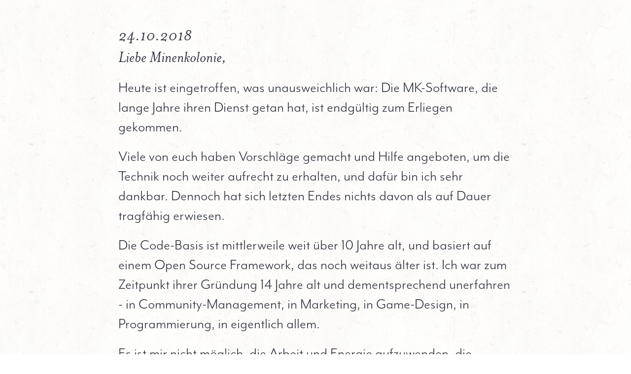

--- FILE ---
content_type: text/html; charset=UTF-8
request_url: https://minenkolonie.com/
body_size: 1872
content:
<!DOCTYPE html>
<html lang="de">

<head>
    <meta charset="UTF-8">
    <title>Ein Brief </title>
    <link rel='stylesheet' href='https://use.typekit.net/mwl3uda.css'>
    <style>
        html,body,div,span,applet,object,iframe,h1,h2,h3,h4,h5,h6,p,blockquote,pre,a,abbr,acronym,address,big,cite,code,del,dfn,em,img,ins,kbd,q,s,samp,small,strike,strong,sub,sup,tt,var,b,u,i,center,dl,dt,dd,ol,ul,li,fieldset,form,label,legend,table,caption,tbody,tfoot,thead,tr,th,td,article,aside,canvas,details,embed,figure,figcaption,footer,header,hgroup,menu,nav,output,ruby,section,summary,time,mark,audio,video{margin:0;padding:0;border:0;font-size:100%;font:inherit;vertical-align:baseline}article,aside,details,figcaption,figure,footer,header,hgroup,menu,nav,section{display:block}body{line-height:1}ol,ul{list-style:none}blockquote,q{quotes:none}blockquote:before,blockquote:after,q:before,q:after{content:'';content:none}table{border-collapse:collapse;border-spacing:0}body{background:url(paper.jpg)}main{position:relative}.wrapper{color:#343642;max-width:800px;font-family:mr-eaves-modern,sans-serif;font-weight:350;font-size:32px;font-style:normal;line-height:1.25;width:100%;margin:0 auto;padding:50px 20px}em{font-family:mrs-eaves,serif;font-weight:400;font-size:110%;font-style:italic}svg{width:1px;height:1px}.right{text-align:right}p{margin-bottom:20px}a{color:#962D3E;transition:opacity .3s ease;text-decoration:none}a:hover{opacity:.5}.logo,.aldric{position:absolute;opacity:.125;-webkit-animation:squigglevision .65s linear infinite;animation:squigglevision .65s linear infinite}.aldric{right:20px;bottom:20px}.logo{height:150px;width:150px;top:50px;left:50px;-webkit-transform:rotate(-30deg);transform:rotate(-30deg)}.logo path{fill:none;stroke:#000;stroke-width:3px}@-webkit-keyframes squigglevision{0%{-webkit-filter:url(#squiggly-1);filter:url(#squiggly-1)}25%{-webkit-filter:url(#squiggly-2);filter:url(#squiggly-2)}50%{-webkit-filter:url(#squiggly-3);filter:url(#squiggly-3)}75%{-webkit-filter:url(#squiggly-4);filter:url(#squiggly-4)}100%{-webkit-filter:url(#squiggly-0);filter:url(#squiggly-0)}}@keyframes squigglevision{0%{-webkit-filter:url(#squiggly-1);filter:url(#squiggly-1)}25%{-webkit-filter:url(#squiggly-2);filter:url(#squiggly-2)}50%{-webkit-filter:url(#squiggly-3);filter:url(#squiggly-3)}75%{-webkit-filter:url(#squiggly-4);filter:url(#squiggly-4)}100%{-webkit-filter:url(#squiggly-0);filter:url(#squiggly-0)}}
    </style>
</head>

<body>
    <main>
        <div class="wrapper">
            <p> <em>24.10.2018<br>
                Liebe Minenkolonie,</em> </p>
            <p> Heute ist eingetroffen, was unausweichlich war: Die MK-Software, die lange Jahre ihren Dienst getan hat, ist endgültig zum Erliegen gekommen. </p>
            <p> Viele von euch haben Vorschläge gemacht und Hilfe angeboten, um die Technik noch weiter aufrecht zu erhalten, und dafür bin ich sehr dankbar. Dennoch hat sich letzten Endes nichts davon als auf Dauer tragfähig erwiesen. </p>
            <p> Die Code-Basis ist mittlerweile weit über 10 Jahre alt, und basiert auf einem Open Source Framework, das noch weitaus älter ist. Ich war zum Zeitpunkt ihrer Gründung 14 Jahre alt und dementsprechend unerfahren - in Community-Management, in
                Marketing, in Game-Design, in Programmierung, in eigentlich allem. </p>
            <p> Es ist mir nicht möglich, die Arbeit und Energie aufzuwenden, die notwendig wäre, dieses Wrack - mein Wrack, in das ich unermesslich viel Zeit, Arbeit, Geld, Nerven, Tränen und Blut gesteckt habe - wieder seetüchtig zu bekommen. </p>
            <p> Ich danke euch für 21.915 Charaktere, die ihre Spuren in der Kolonie hinterlassen haben. Meine Gefühle für das alles sind mehr, als ich in Worte fassen kann. </p>
            <p> Mangels eines Forums habe ich einen <a href="https://discord.gg/r44mK9h" target="_blank" style="color:red">Discord-Server</a> eingerichtet, damit ihr den Kontakt zueinander nicht einfach plötzlich verliert. Ich würde mich über jeden Einzelnen von euch freuen,
                der sich dort mal blicken lässt. </p>
            <p class="right"> <em> In Liebe,<br>~ René </em> </p>
            <p>
                <em>25.10.2018<br>
                PS:</em>
            </p>
            <p>
                Ich habe alle bestehenden Charakterbiografien aus der Datenbank extrahiert und für euch <a href="bios">hübsch aufbereitet</a>.
            </p>
        </div><img src="aldric.png" class="aldric"> <svg xmlns="http://www.w3.org/2000/svg" version="1.1"> <defs> <filter id="squiggly-0"> <feTurbulence id="turbulence" baseFrequency="0.02" numOctaves="3" result="noise" seed="0"/> <feDisplacementMap id="displacement" in="SourceGraphic" in2="noise" scale="3"/> </filter> <filter id="squiggly-1"> <feTurbulence baseFrequency="0.02" numOctaves="3" result="noise" seed="1"/> <feDisplacementMap in="SourceGraphic" in2="noise" scale="4"/> </filter> <filter id="squiggly-2"> <feTurbulence baseFrequency="0.02" numOctaves="3" result="noise" seed="2"/> <feDisplacementMap in="SourceGraphic" in2="noise" scale="3"/> </filter> <filter id="squiggly-3"> <feTurbulence baseFrequency="0.02" numOctaves="3" result="noise" seed="3"/> <feDisplacementMap in="SourceGraphic" in2="noise" scale="4"/> </filter> <filter id="squiggly-4"> <feTurbulence baseFrequency="0.02" numOctaves="3" result="noise" seed="4"/> <feDisplacementMap in="SourceGraphic" in2="noise" scale="3"/> </filter> </defs> </svg>        </main>
</body>

</html>

--- FILE ---
content_type: text/css;charset=utf-8
request_url: https://use.typekit.net/mwl3uda.css
body_size: 552
content:
/*
 * The Typekit service used to deliver this font or fonts for use on websites
 * is provided by Adobe and is subject to these Terms of Use
 * http://www.adobe.com/products/eulas/tou_typekit. For font license
 * information, see the list below.
 *
 * mr-eaves-modern:
 *   - http://typekit.com/eulas/00000000000000003b9adbb7
 *   - http://typekit.com/eulas/00000000000000003b9adbbe
 * mrs-eaves:
 *   - http://typekit.com/eulas/00000000000000003b9adc0f
 *
 * © 2009-2026 Adobe Systems Incorporated. All Rights Reserved.
 */
/*{"last_published":"2018-10-25 17:34:08 UTC"}*/

@import url("https://p.typekit.net/p.css?s=1&k=mwl3uda&ht=tk&f=28398.28405.28486&a=3484819&app=typekit&e=css");

@font-face {
font-family:"mr-eaves-modern";
src:url("https://use.typekit.net/af/32391e/00000000000000003b9adbb7/27/l?primer=34645566c6d4d8e7116ebd63bd1259d4c9689c1a505c3639ef9e73069e3e4176&fvd=n3&v=3") format("woff2"),url("https://use.typekit.net/af/32391e/00000000000000003b9adbb7/27/d?primer=34645566c6d4d8e7116ebd63bd1259d4c9689c1a505c3639ef9e73069e3e4176&fvd=n3&v=3") format("woff"),url("https://use.typekit.net/af/32391e/00000000000000003b9adbb7/27/a?primer=34645566c6d4d8e7116ebd63bd1259d4c9689c1a505c3639ef9e73069e3e4176&fvd=n3&v=3") format("opentype");
font-display:auto;font-style:normal;font-weight:300;font-stretch:normal;
}

@font-face {
font-family:"mr-eaves-modern";
src:url("https://use.typekit.net/af/f119df/00000000000000003b9adbbe/27/l?primer=34645566c6d4d8e7116ebd63bd1259d4c9689c1a505c3639ef9e73069e3e4176&fvd=n7&v=3") format("woff2"),url("https://use.typekit.net/af/f119df/00000000000000003b9adbbe/27/d?primer=34645566c6d4d8e7116ebd63bd1259d4c9689c1a505c3639ef9e73069e3e4176&fvd=n7&v=3") format("woff"),url("https://use.typekit.net/af/f119df/00000000000000003b9adbbe/27/a?primer=34645566c6d4d8e7116ebd63bd1259d4c9689c1a505c3639ef9e73069e3e4176&fvd=n7&v=3") format("opentype");
font-display:auto;font-style:normal;font-weight:700;font-stretch:normal;
}

@font-face {
font-family:"mrs-eaves";
src:url("https://use.typekit.net/af/fb6d0c/00000000000000003b9adc0f/27/l?primer=c4e4cd189e2a02025a5d541854cf6393365473590ae827c14608e929984783f1&fvd=i4&v=3") format("woff2"),url("https://use.typekit.net/af/fb6d0c/00000000000000003b9adc0f/27/d?primer=c4e4cd189e2a02025a5d541854cf6393365473590ae827c14608e929984783f1&fvd=i4&v=3") format("woff"),url("https://use.typekit.net/af/fb6d0c/00000000000000003b9adc0f/27/a?primer=c4e4cd189e2a02025a5d541854cf6393365473590ae827c14608e929984783f1&fvd=i4&v=3") format("opentype");
font-display:auto;font-style:italic;font-weight:400;font-stretch:normal;
}

.tk-mr-eaves-modern { font-family: "mr-eaves-modern",sans-serif; }
.tk-mrs-eaves { font-family: "mrs-eaves",serif; }
